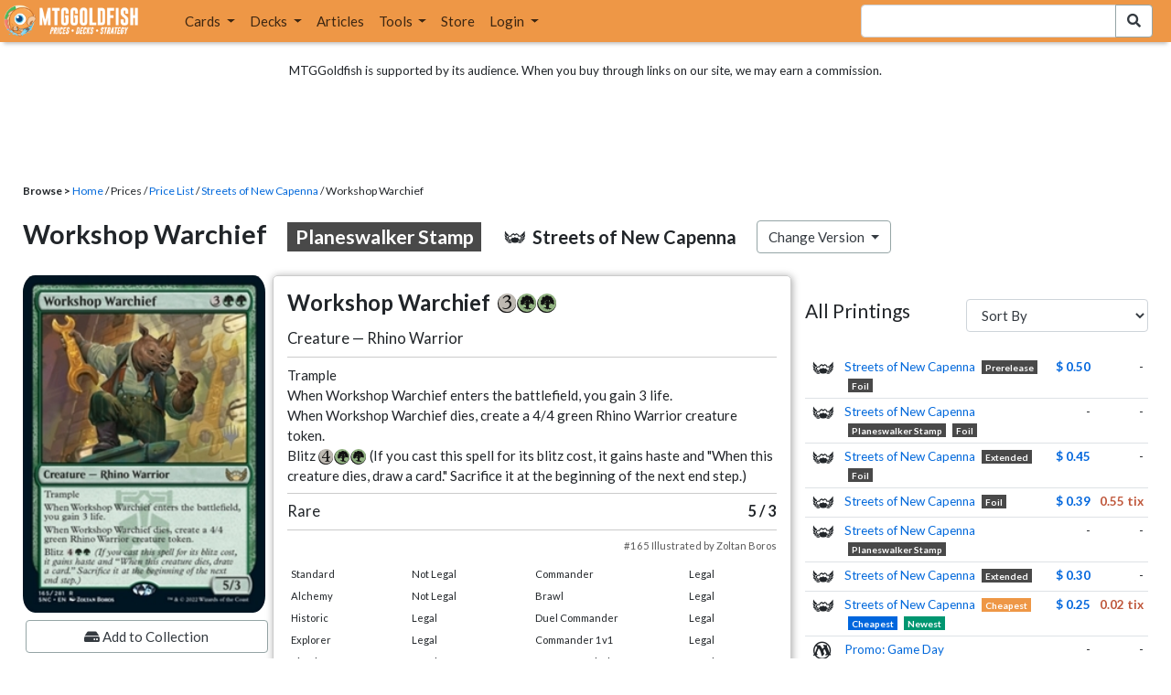

--- FILE ---
content_type: text/html; charset=utf-8
request_url: https://www.mtggoldfish.com/price/Streets+of+New+Capenna/Workshop+Warchief-planeswalker+stamp
body_size: 11418
content:
<!DOCTYPE html PUBLIC "-//W3C//DTD HTML 4.01//EN" "http://www.w3.org/TR/html4/strict.dtd">
<html data-skip-ads='false' data-theme='light' lang='en' xmlns='http://www.w3.org/1999/xhtml'>
<head>
<script async='' src='https://www.googletagmanager.com/gtag/js?id=G-PS4ZC64YQQ'></script>
<script>
  window.dataLayer = window.dataLayer || [];
  function gtag(){dataLayer.push(arguments);}
  gtag('js', new Date());
  gtag('config', 'G-PS4ZC64YQQ');
</script>
<title>Workshop Warchief-planeswalker stamp, Streets of New Capenna (SNC)</title>
<meta name="description" content="Workshop Warchief-planeswalker stamp card price from Streets of New Capenna (SNC) for Magic: the Gathering (MTG) and Magic Online (MTGO).">
<meta name="keywords" content="workshop warchief-planeswalker stamp, streets of new capenna, snc, price, magic, mtg, magic the gathering, magic the gathering online, mtgo, mtg arena, arena, tabletop, price history">
<meta property="og:image" content="https://cdn1.mtggoldfish.com/images/gf/Workshop%2BWarchief%2B%253Cplaneswalker%2Bstamp%253E%2B%255BSNC%255D.jpg">
<meta property="og:title" content="Workshop Warchief-planeswalker stamp, Streets of New Capenna (SNC) Price History">
<meta property="og:type" content="website">
<meta property="og:url" content="https://www.mtggoldfish.com/price/Streets+of+New+Capenna/Workshop+Warchief-planeswalker+stamp">
<meta property="og:description" content="Workshop Warchief-planeswalker stamp card price from Streets of New Capenna (SNC) for Magic: the Gathering (MTG) and Magic Online (MTGO).">
<meta name="twitter:card" content="summary">
<meta name="twitter:site" content="@mtggoldfish">
<link rel="alternate" type="application/atom+xml" title="ATOM" href="https://www.mtggoldfish.com/feed" />
<link rel="alternate" type="application/rss+xml" title="RSS" href="https://www.mtggoldfish.com/feed.rss" />
<link href='https://assets1.mtggoldfish.com/assets/goldfish-32-921a4c78.png' rel='apple-touch-icon'>
<link href='https://assets1.mtggoldfish.com/assets/goldfish-72-20ed8757.png' rel='apple-touch-icon' sizes='72x72'>
<link href='https://assets1.mtggoldfish.com/assets/goldfish-114-5f1ede8f.png' rel='apple-touch-icon' sizes='114x114'>
<link href='https://assets1.mtggoldfish.com/assets/goldfish-144-ca2cdea7.png' rel='apple-touch-icon' sizes='144x144'>
<link href='https://assets1.mtggoldfish.com/assets/goldfish-64-2bca3035.png' rel='apple-touch-icon-precomposed'>
<link href='https://assets1.mtggoldfish.com/assets/goldfish-32-921a4c78.png' rel='shortcut icon' type='image/png'>
<link href='https://fonts.googleapis.com/css?family=Montserrat|Open+Sans:400,700,800|Roboto' rel='stylesheet'>
<link href='https://fonts.googleapis.com/css?family=Lato:400,900' rel='stylesheet' type='text/css'>
<link href='https://use.fontawesome.com/releases/v5.5.0/css/all.css' rel='stylesheet'>
<link href='//cdn.jsdelivr.net/npm/mana-font@latest/css/mana.css' rel='stylesheet' type='text/css'>
<link href='//cdn.jsdelivr.net/npm/keyrune@latest/css/keyrune.css' rel='stylesheet' type='text/css'>
<link href='https://cdnjs.cloudflare.com/ajax/libs/codemirror/5.48.4/codemirror.min.css' rel='stylesheet'>
<!-- Editor's Style -->
<link href='https://uicdn.toast.com/editor/2.5.2/toastui-editor.min.css' rel='stylesheet'>
<meta content='text/html; charset=utf-8' http-equiv='Content-Type'>
<meta content='width=device-width, initial-scale=1' name='viewport'>
<meta content='false' name='turbo-prefetch'>
<meta name="csrf-param" content="authenticity_token" />
<meta name="csrf-token" content="D37CN85a0TChvrUP1Qew1xcfF6h_AU3mlkpJncWuxteVt8bFQBvuVMhQW7Ukev5w-guKH9Z1OrjdtDFUXYZOlg" />
<link rel="stylesheet" href="https://assets1.mtggoldfish.com/assets/application-955b98ca.css" media="all" data-turbo-track="reload" />
<link rel="stylesheet" href="https://assets1.mtggoldfish.com/assets/print-84d9104c.css" media="print" data-turbo-track="reload" />
<script>
  (function () {
    var q = [];
    // Queue functions to run AFTER your app is interactive
    window.__onAppBoot = function (fn) { q ? q.push(fn) : fn(); };
    // Call this once your app is ready (end of your init)
    window.__markAppBootReady = function () {
      if (!q) return;
      var run = q; q = null;
      for (var i = 0; i < run.length; i++) { try { run[i](); } catch (_) {} }
    };
    // Failsafe: if your app never signals ready, run queued tasks anyway
    setTimeout(function () { if (q) window.__markAppBootReady(); }, 8000);
  })();
</script>
<link crossorigin='true' href='https://hb.vntsm.com' rel='preconnect'>
<script src="https://assets1.mtggoldfish.com/assets/application-d1493091.js" crossorigin="anonymous" defer="defer" type="module" data-turbo-track="reload" data-app-bundle="1"></script>
<script src="https://assets1.mtggoldfish.com/assets/google_analytics-b6142d13.js" defer="defer"></script>
<script>
  (function () {
    function loadVNTSM() {
      var s = document.createElement('script');
      s.src = "https://hb.vntsm.com/v4/live/vms/sites/mtggoldfish.com/index.js";
      s.async = true;
      s.crossOrigin = "anonymous";
      document.head.appendChild(s);
    }
    if (window.__onAppBoot) {
      __onAppBoot(loadVNTSM);
    } else if (document.readyState !== "loading") {
      setTimeout(loadVNTSM, 0);
    } else {
      addEventListener("DOMContentLoaded", function () { setTimeout(loadVNTSM, 0); }, { once: true });
    }
  })();
</script>
</head>
<body class=''>
<img alt="MTGGoldfish" class="layout-print-logo" src="https://assets1.mtggoldfish.com/assets/print-logo-dea946e2.png" />
<header class='layout-v3'>
<nav class='primary-navigation navbar navbar-expand-xl navbar-light'>
<div class='navbar-logo-container'>
<a href="/"><img class="layout-brand-image layout-brand-circle img-circle" alt="MTGGoldfish Icon" src="https://assets1.mtggoldfish.com/assets/mtggoldfish-mobile-nav-icon-a82857eb.png" />
<img class="layout-header-banner-logo-img layout-brand-long" alt="MTGGoldfish Logo" src="https://assets1.mtggoldfish.com/assets/mtggoldfish-website-logo-b633b084.png" />
</a></div>
<button aria-controls='navbarSupportedContent' aria-expanded='false' aria-label='Toggle navigation' class='navbar-toggler' data-target='#navbarSupportedContent' data-toggle='collapse' type='button'>
<img src="https://assets1.mtggoldfish.com/assets/svg/navbar-toggler-icon-6eacfdc1.svg" />
</button>
<form class="layout-searchbar-mobile" role="search" action="/q" accept-charset="UTF-8" method="get"><div class='layout-header-search-menu'>
<a aria-label="Home" href="/"><img class="layout-header-search-menu-logo" alt="MTGGoldfish Home" src="https://assets1.mtggoldfish.com/assets/logo-with-type-d0226f6f.png" />
</a><div class='input-group layout-navbar-input-group'>
<input type="search" name="query_string" id="query_string" class="form-control layout-search-input autocomplete-card-id-submit" />
<label class='sr-only' for='query_string'>Search Bar</label>
<div class='input-group-append'>
<button aria-label='Search Submit' class='fa fa-search btn btn-secondary layout-navbar-search-btn' type='submit'></button>
</div>
</div>
</div>
</form><div class='collapse navbar-collapse' id='navbarSupportedContent'>
<ul class='navbar-nav'>
<li class='nav-item dropdown'>
<a class='nav-link dropdown-toggle' data-toggle='dropdown' href='#'>
Cards
</a>
<ul class='dropdown-menu' role='menu'>
<li>
<div class='dropdown-item'>
<a href="/spoilers/Lorwyn+Eclipsed"><img alt="ECL" style="height: 20px; margin-right: 5px;" src="https://images1.mtggoldfish.com/mtg_sets/MTGECL_expsymb_m.png" />
Lorwyn Eclipsed
</a></div>
</li>
<li>
<div class='dropdown-item'>
<a href="/spoilers/Marvel+Super+Heroes"><img alt="MSH" style="height: 20px; margin-right: 5px;" src="https://images1.mtggoldfish.com/mtg_sets/6YwO4pyGY6.webp" />
Marvel Super Heroes
</a></div>
</li>
<li>
<div class='dropdown-item'>
<a href="/spoilers/Teenage+Mutant+Ninja+Turtles"><img alt="TMT" style="height: 20px; margin-right: 5px;" src="https://images1.mtggoldfish.com/mtg_sets/rjtcEAtV9y.png" />
TMNT
</a></div>
</li>
<li class='dropdown-divider' role='presentation'></li>
<li><a class="dropdown-item" href="/prices/select">Sets</a></li>
<li><a class="dropdown-item" href="/format-staples/standard">Popular</a></li>
<li class='dropdown-divider' role='presentation'></li>
<li><a class="dropdown-item" href="/prices/standard">Prices</a></li>
<li><a class="dropdown-item" href="/movers/standard">Movers and Shakers</a></li>
<li class='dropdown-divider' role='presentation'></li>
<li><a class="dropdown-item" href="/proxies/new">Create Proxies</a></li>
</ul>
</li>
<li class='nav-item dropdown'>
<a class='nav-link dropdown-toggle' data-toggle='dropdown' href='#'>
Decks
</a>
<ul class='dropdown-menu' role='menu'>
<li><a class="dropdown-item" href="/metagame/standard">Popular Decks / Metagame</a></li>
<li><a class="dropdown-item" href="/deck/custom/standard">User Submitted Decks</a></li>
<li class='dropdown-divider' role='presentation'></li>
<li><a class="dropdown-item" href="/decks/new">Create a Deck</a></li>
<li><a class="dropdown-item" href="/tools/deck_pricer">Price a Deck</a></li>
<li class='dropdown-divider' role='presentation'></li>
<li><a class="dropdown-item" href="/deck_searches/new">Deck Search</a></li>
<li><a class="dropdown-item" href="/tournament_searches/new">Tournaments</a></li>
<li class='dropdown-divider' role='presentation'></li>
<li><a class="dropdown-item" href="/superbrew">SuperBrew</a></li>
<li class='dropdown-divider' role='presentation'></li>
<li><a class="dropdown-item" href="/decks">My Decks</a></li>
</ul>
</li>
<li class='nav-item'>
<a class="nav-link" href="/articles">Articles</a>
</li>
<li class='nav-item dropdown'>
<a class='nav-link dropdown-toggle' data-toggle='dropdown' href='#'>
Tools
</a>
<ul class='dropdown-menu' role='menu'>
<li><a class="dropdown-item" href="/portfolio">My Collection</a></li>
<li><a class="dropdown-item" href="/decks">My Decks</a></li>
<li><a class="dropdown-item" href="/price_alerts">My Price Alerts</a></li>
<li class='dropdown-divider' role='presentation'></li>
<li><a class="dropdown-item" href="/premium">Premium Membership</a></li>
</ul>
</li>
<li class='nav-item'>
<a class="nav-link" href="https://www.mtggoldfishmerch.com">Store</a>
</li>
<li class='nav-item dropdown'>
<a class='nav-link dropdown-toggle' data-target='#login-modal' data-toggle='modal' href='#'>
Login
</a>
</li>
</ul>
</div>
</nav>
</header>
<main class='cd-main-content'>
<div class='container-fluid layout-container-fluid'>
<div class='layout-affiliate-disclosure'>
MTGGoldfish is supported by its audience. When you buy through links on our site, we may earn a commission.
<div class='layout-ads-top-container'>
<div id='ad-layout-header'></div>
</div>
</div>
<div id='error'>

</div>
<div data-target='card-price' id='layout-show-submenu'></div>
<div class='layout-breadcrumb'>
<strong>Browse &gt;</strong>
<a href="/">Home</a> / Prices / <a href="/prices/select">Price List</a> /
<a href="/sets/Streets+of+New+Capenna">Streets of New Capenna</a> / Workshop Warchief
</div>
<a id='text'></a>
<div class='price-card-name-header'>
<h2 class='price-card-name-container'>
<div class='price-card-name-header-name'>
Workshop Warchief
<div class='badge badge-variation'>
Planeswalker Stamp
</div>
</div>
<div class='price-card-name-header-set'>
<i class='set-symbol ss ss-snc'></i>
<span class='price-card-name-set-name'>
Streets&nbsp;of&nbsp;New&nbsp;Capenna
</span>
</div>
<div class='dropdown price-change-version-container'>
<div class='btn btn-secondary dropdown-toggle' data-toggle='dropdown'>
Change Version
</div>
<div class='price-change-version-dropdown dropdown-menu'>
<turbo-frame id="other-printings-dropdown" target="_top"><div class='price-card-secondary-printings-header'>
<div class='float-left'>
<h4>All Printings</h4>
</div>
<div class='float-right'>
<form class="form-inline" data-controller="form-submit" data-turbo-stream="true" action="/prices/other_printings" accept-charset="UTF-8" method="post"><input type="hidden" name="authenticity_token" value="4e2NjDccD_Lyhwk4aUHitAHJpYnubUYpxLJ1pV_JoIR7JIl-uV0wlptp54KYPKwT7N04PkcZMXePTA1sx-EoxQ" autocomplete="off" /><div class='form-group'>
<input type="hidden" name="card_id" id="card_id" value="Workshop Warchief &lt;planeswalker stamp&gt; [SNC]" autocomplete="off" />
<label class='sr-only' for='other-printings-dropdown'>Sort Other Printings</label>
<select name="other_printings_sort" id="other-printings-dropdown" class="form-control" data-action="change-&gt;form-submit#submit"><option selected="selected" value="">Sort By</option>
<option value="release_date:desc">Release Date (Newest)</option>
<option value="release_date:asc">Release Date (Oldest)</option>
<option value="price_paper:asc">Tabletop: Low to High</option>
<option value="price_paper:desc">Tabletop: High to Low</option>
<option value="price_online:asc">MTGO: Low to High</option>
<option value="price_online:desc">MTGO: High to Low</option></select>
</div>
</form></div>
</div>
<table class='table table-sm other-printings'>
<tr>
<td class='text-center'>
<i class='set-symbol ss ss-snc'></i>
</td>
<td class='name card_name'>
<span class='card_name'><a data-card-id="Workshop Warchief &lt;prerelease&gt; [SNC] (F)" data-full-image="https://cdn1.mtggoldfish.com/images/gf/Workshop%2BWarchief%2B%253Cprerelease%253E%2B%255BSNC%255D.jpg" rel="popover" href="/price/Streets+of+New+Capenna:Foil/Workshop+Warchief-prerelease">Streets of New Capenna</a></span>
<span class='badge badge-variation'>Prerelease</span>
<span class='badge badge-foil'>Foil</span>
</td>
<td class='text-right'><a class="otherPrintingsLinkPaper" href="/price/Streets+of+New+Capenna:Foil/Workshop+Warchief-prerelease#paper">$ 0.50</a></td>
<td class='text-right'>-</td>
</tr>
<tr>
<td class='text-center'>
<i class='set-symbol ss ss-snc'></i>
</td>
<td class='name card_name'>
<span class='card_name'><a data-card-id="Workshop Warchief &lt;planeswalker stamp&gt; [SNC] (F)" data-full-image="https://cdn1.mtggoldfish.com/images/gf/Workshop%2BWarchief%2B%253Cplaneswalker%2Bstamp%253E%2B%255BSNC%255D.jpg" rel="popover" href="/price/Streets+of+New+Capenna:Foil/Workshop+Warchief-planeswalker+stamp">Streets of New Capenna</a></span>
<span class='badge badge-variation'>Planeswalker Stamp</span>
<span class='badge badge-foil'>Foil</span>
</td>
<td class='text-right'>-</td>
<td class='text-right'>-</td>
</tr>
<tr>
<td class='text-center'>
<i class='set-symbol ss ss-snc'></i>
</td>
<td class='name card_name'>
<span class='card_name'><a data-card-id="Workshop Warchief &lt;extended&gt; [SNC] (F)" data-full-image="https://cdn1.mtggoldfish.com/images/gf/Workshop%2BWarchief%2B%253Cextended%253E%2B%255BSNC%255D.jpg" rel="popover" href="/price/Streets+of+New+Capenna:Foil/Workshop+Warchief-extended">Streets of New Capenna</a></span>
<span class='badge badge-variation'>Extended</span>
<span class='badge badge-foil'>Foil</span>
</td>
<td class='text-right'><a class="otherPrintingsLinkPaper" href="/price/Streets+of+New+Capenna:Foil/Workshop+Warchief-extended#paper">$ 0.45</a></td>
<td class='text-right'>-</td>
</tr>
<tr>
<td class='text-center'>
<i class='set-symbol ss ss-snc'></i>
</td>
<td class='name card_name'>
<span class='card_name'><a data-card-id="Workshop Warchief [SNC] (F)" data-full-image="https://cdn1.mtggoldfish.com/images/gf/Workshop%2BWarchief%2B%255BSNC%255D.jpg" rel="popover" href="/price/Streets+of+New+Capenna:Foil/Workshop+Warchief">Streets of New Capenna</a></span>

<span class='badge badge-foil'>Foil</span>
</td>
<td class='text-right'><a class="otherPrintingsLinkPaper" href="/price/Streets+of+New+Capenna:Foil/Workshop+Warchief#paper">$ 0.39</a></td>
<td class='text-right'><a class="otherPrintingsLinkOnline" href="/price/Streets+of+New+Capenna:Foil/Workshop+Warchief#online">0.55 tix</a></td>
</tr>
<tr>
<td class='text-center'>
<i class='set-symbol ss ss-snc'></i>
</td>
<td class='name card_name'>
<span class='card_name'><a data-card-id="Workshop Warchief &lt;planeswalker stamp&gt; [SNC]" data-full-image="https://cdn1.mtggoldfish.com/images/gf/Workshop%2BWarchief%2B%253Cplaneswalker%2Bstamp%253E%2B%255BSNC%255D.jpg" rel="popover" href="/price/Streets+of+New+Capenna/Workshop+Warchief-planeswalker+stamp">Streets of New Capenna</a></span>
<span class='badge badge-variation'>Planeswalker Stamp</span>

</td>
<td class='text-right'>-</td>
<td class='text-right'>-</td>
</tr>
<tr>
<td class='text-center'>
<i class='set-symbol ss ss-snc'></i>
</td>
<td class='name card_name'>
<span class='card_name'><a data-card-id="Workshop Warchief &lt;extended&gt; [SNC]" data-full-image="https://cdn1.mtggoldfish.com/images/gf/Workshop%2BWarchief%2B%253Cextended%253E%2B%255BSNC%255D.jpg" rel="popover" href="/price/Streets+of+New+Capenna/Workshop+Warchief-extended">Streets of New Capenna</a></span>
<span class='badge badge-variation'>Extended</span>

</td>
<td class='text-right'><a class="otherPrintingsLinkPaper" href="/price/Streets+of+New+Capenna/Workshop+Warchief-extended#paper">$ 0.30</a></td>
<td class='text-right'>-</td>
</tr>
<tr>
<td class='text-center'>
<i class='set-symbol ss ss-snc'></i>
</td>
<td class='name card_name'>
<span class='card_name'><a data-card-id="Workshop Warchief [SNC]" data-full-image="https://cdn1.mtggoldfish.com/images/gf/Workshop%2BWarchief%2B%255BSNC%255D.jpg" rel="popover" href="/price/Streets+of+New+Capenna/Workshop+Warchief">Streets of New Capenna</a></span>


<span class='badge badge-cheapest_online'>Cheapest</span>
<span class='badge badge-cheapest_paper'>Cheapest</span>
<span class='badge badge-newest'>Newest</span>
</td>
<td class='text-right'><a class="otherPrintingsLinkPaper" href="/price/Streets+of+New+Capenna/Workshop+Warchief#paper">$ 0.25</a></td>
<td class='text-right'><a class="otherPrintingsLinkOnline" href="/price/Streets+of+New+Capenna/Workshop+Warchief#online">0.02 tix</a></td>
</tr>
<tr>
<td class='text-center'>
<i class='set-symbol ss ss-prm-gdp'></i>
</td>
<td class='name card_name'>
<span class='card_name'><a data-card-id="Workshop Warchief [PRM-GDP]" data-full-image="https://cdn1.mtggoldfish.com/images/gf/Workshop%2BWarchief%2B%255BPRM-GDP%255D.jpg" rel="popover" href="/price/Game+Day+Promos/Workshop+Warchief">Promo: Game Day</a></span>


</td>
<td class='text-right'>-</td>
<td class='text-right'>-</td>
</tr>
<tr>
<td class='text-center'>
<i class='set-symbol ss ss-prm'></i>
</td>
<td class='name card_name'>
<span class='card_name'><a data-card-id="Workshop Warchief &lt;99715&gt; [PRM]" data-full-image="https://cdn1.mtggoldfish.com/images/gf/Workshop%2BWarchief%2B%253C99715%253E%2B%255BPRM%255D.jpg" rel="popover" href="/price/Magic+Online+Promo/Workshop+Warchief-99715">Promo: Magic Online</a></span>
<span class='badge badge-variation'>99715</span>

</td>
<td class='text-right'>-</td>
<td class='text-right'><a class="otherPrintingsLinkOnline" href="/price/Magic+Online+Promo/Workshop+Warchief-99715#online">0.17 tix</a></td>
</tr>
</table>
</turbo-frame>
</div>
</div>
<div class='price-card-name-header-tags'>
</div>
</h2>
<div class='price-card-current-prices'>
<!-- price_online, price_paper -->
<div class='price-box-container'>
</div>

</div>
</div>
<div class='price-container'>
<div class='price-primary-container'>
<div class='price-card-gatherer'>
<div class='price-card-image-container'>
<div class='price-card-image'>
<picture>
<span class='price-card-invisible-label'>Workshop Warchief</span>
<source srcset='https://cdn1.mtggoldfish.com/images/gf/Workshop%2BWarchief%2B%253Cplaneswalker%2Bstamp%253E%2B%255BSNC%255D.jpg' type='image/jpg'>
<img class="price-card-image-image" alt="Workshop Warchief &lt;planeswalker stamp&gt; [SNC]" src="https://cdn1.mtggoldfish.com/images/gf/Workshop%2BWarchief%2B%253Cplaneswalker%2Bstamp%253E%2B%255BSNC%255D.jpg" />
</picture>


</div>
<!-- price_online, price_paper -->
<div class='price-box-container'>
</div>

<div class='price-card-version-container'>
<div class='price-card-name-header-name'>
<div class='price-card-name-set-name'>
Workshop Warchief
<div class='badge badge-variation'>
Planeswalker Stamp
</div>
</div>
</div>
<div class='price-card-name-header-set'>
<i class='set-symbol ss ss-snc'></i>
<span class='price-card-name-set-name'>
Streets&nbsp;of&nbsp;New&nbsp;Capenna
</span>
</div>
<button class='btn btn-secondary' data-target='#change-version-modal' data-toggle='modal' type='button'>
Change Version
</button>
</div>
<div class='price-card-tools-container'>
<a data-toggle="modal" data-target="#modal-collection-add" class="btn btn-secondary price-card-price-alert-btn" href="javascript:void(0);"><span class='fa fa-hdd'></span>
Add to Collection
</a><a data-toggle="modal" data-target="#modal-price-alert" class="btn btn-secondary price-card-price-alert-btn" href="javascript:void(0);"><span class='fa fa-bell'></span>
Create Price Alert
</a></div>
</div>
<div class='gatherer-container'>
<h3 class='gatherer-name'>
Workshop Warchief
<span class='manacost' aria-label='mana cost: 3 green green'><i class='ms ms-3 ms-cost ms-shadow'></i><i class='ms ms-g ms-cost ms-shadow'></i><i class='ms ms-g ms-cost ms-shadow'></i></span>
</h3>
<p id='oracle-collapse-control'>
<a data-toggle='collapse' href='#oracle-text'>
Show Card Oracle Text
<span class='fa collapse-indicator'></span>
</a>
</p>
<div class='collapse' id='oracle-text'>
<p class='gatherer-type'>
Creature — Rhino Warrior
</p>
<p class='gatherer-oracle'>Trample<br>When Workshop Warchief enters the battlefield, you gain 3 life.<br>When Workshop Warchief dies, create a 4/4 green Rhino Warrior creature token.<br>Blitz <span class='manacost' aria-label='mana cost: 4'><i class='ms ms-4 ms-cost ms-shadow'></i></span><span class='manacost' aria-label='mana cost: green'><i class='ms ms-g ms-cost ms-shadow'></i></span><span class='manacost' aria-label='mana cost: green'><i class='ms ms-g ms-cost ms-shadow'></i></span> (If you cast this spell for its blitz cost, it gains haste and "When this creature dies, draw a card." Sacrifice it at the beginning of the next end step.)</p>
<div class='gatherer-type-power'>
<div class='gatherer-rarity'>Rare</div>
<div class='gatherer-power'>5 /  3</div>
</div>
<div class='gatherer-collectors'>#165 Illustrated by Zoltan Boros</div>

</div>
<div class='gatherer-legality'>
<table class='table table-sm table-gatherer-legality'>
<tr>
<td>Standard</td>
<td>Not Legal</td>
</tr>
<tr>
<td>Alchemy</td>
<td>Not Legal</td>
</tr>
<tr>
<td>Historic</td>
<td>Legal</td>
</tr>
<tr>
<td>Explorer</td>
<td>Legal</td>
</tr>
<tr>
<td>Timeless</td>
<td>Legal</td>
</tr>
<tr>
<td>Pioneer</td>
<td>Legal</td>
</tr>
<tr>
<td>Modern</td>
<td>Legal</td>
</tr>
<tr>
<td>Legacy</td>
<td>Legal</td>
</tr>
<tr>
<td>Vintage</td>
<td>Legal</td>
</tr>
</table>
<table class='table table-sm table-gatherer-legality'>
<tr>
<td>Commander</td>
<td>Legal</td>
</tr>
<tr>
<td>Brawl</td>
<td>Legal</td>
</tr>
<tr>
<td>Duel Commander</td>
<td>Legal</td>
</tr>
<tr>
<td>Commander 1v1</td>
<td>Legal</td>
</tr>
<tr>
<td>Penny Dreadful</td>
<td>Legal</td>
</tr>
<tr>
<td>Pauper</td>
<td>Not Legal</td>
</tr>
</table>
</div>
</div>
<div class='price-card-purchase price-card-purchase-mobile'>
<div class='price-card-sell-prices'>
</div>
<div class='price-card-buy-prices' style='display:none;'>
<p class='text-right'>
<br>
<em>No vendors are currently buying this card.</em>
</p>
<p class='card-conduit-text-placement text-small' style='margin: 1rem; clear:both; margin-top: 2rem;'>
<img alt="Card Conduit Logo" class="card-conduit-logo" src="https://assets1.mtggoldfish.com/assets/svg/card-conduit-logo-19c89896.svg" />
<a target="_blank" onclick="track(&#39;cardconduit&#39;, encodeURI(&quot;https://cardconduit.com/goldfish&quot;));" href="https://cardconduit.com/goldfish">Easily sell your cards with CardConduit. Receive 10% off with the code GOLDFISH!</a>
</p>
<p class='text-right'>
<button class='btn btn-secondary btn-price-card-show-sell'>Show Purchase Prices +</button>
</p>
</div>

</div>
</div>
<div class='price-row'>
<div class='price-card-history'>
<div class='price-card-history-container'>
<div class='clearfix'>
<h3 class='float-left'>Price History</h3>
<ul class='nav nav-pills' data-controller='type-preference-toggle' id='dropdown-type-selector'>
<li class='dropdown nav-item'>
<a class='paper active nav-link dropdown-toggle' data-toggle='dropdown' href='#'>
Tabletop
<b class='caret'></b>
</a>
<div class='dropdown-menu'>
<a class='dropdown-item' data-action='click-&gt;type-preference-toggle#paper' data-toggle='tab' href='#tab-paper'>Tabletop</a>
<a class='dropdown-item' data-action='click-&gt;type-preference-toggle#online' data-toggle='tab' href='#tab-online'>MTGO</a>
</div>
</li>
</ul>
<ul class='type-switcher-tabs nav nav-pills deck-type-menu' data-controller='type-preference-toggle' id='priceHistoryTabs' role='tablist'>
<li class='btn-type-menu nav-item' role='tab'>
<a class='nav-link paper' data-action='click-&gt;type-preference-toggle#paper' data-toggle='tab' href='#tab-paper'>Tabletop</a>
</li>
<li class='btn-type-menu nav-item' role='tab'>
<a class='nav-link online' data-action='click-&gt;type-preference-toggle#online' data-toggle='tab' href='#tab-online'>MTGO</a>
</li>
</ul>
</div>
<button class='btn btn-lg btn-danger' data-content='' data-html='true' data-placement='top' data-toggle='popover' id='price-event-annotation' type='button'>
<span class='sr-only'>Price Graph Annotation</span>
</button>
<div class='tab-content clearfix tab-card'>
<div class='tab-pane tab-card' data-price-history-component='true' data-type='online' id='tab-online'>
<p class='text-center'>
<img src="https://assets1.mtggoldfish.com/assets/ajax-spinner-7edc440e.gif" />
</p>
</div>
<div class='tab-pane tab-card' data-price-history-component='true' data-type='paper' id='tab-paper'>
<p class='text-center'>
<img src="https://assets1.mtggoldfish.com/assets/ajax-spinner-7edc440e.gif" />
</p>
</div>
</div>
</div>
<script>
  window.MTGGoldfish = window.MTGGoldfish || {};
  window.MTGGoldfish.onDocumentReadyArray = window.MTGGoldfish.onDocumentReadyArray || [];
  window.MTGGoldfish.onDocumentReadyArray.push(function() {
    initializeCardPriceHistoryComponent("priceHistoryTabs", "Workshop Warchief <planeswalker stamp> [SNC]", "card");
    initializeCardPriceHistoryComponent("dropdown-type-selector", "Workshop Warchief <planeswalker stamp> [SNC]", "card");
  });
</script>

</div>
</div>
<div class='price-card-recent-decks'>
<turbo-frame id="recent-decks-Workshop Warchief &lt;planeswalker stamp&gt; [SNC]" src="/cards/recent_decks?card_id=Workshop+Warchief+%3Cplaneswalker+stamp%3E+%5BSNC%5D"><div class='text-center'>
<img alt="Loading Indicator" class="ajax-spinner" src="https://assets1.mtggoldfish.com/assets/ajax-spinner-7edc440e.gif" />
</div>
</turbo-frame></div>
<div class='cardkingdom-widget'>
<turbo-frame loading="lazy" id="f07ec558-f382-4a19-8151-7a7df965050e" src="/cardkingdom/price_widget?card_id=Workshop%2BWarchief%2B%253Cplaneswalker%2Bstamp%253E%2B%255BSNC%255D&amp;widget_id=f07ec558-f382-4a19-8151-7a7df965050e"><div class='text-center'>
<img alt="Loading Indicator" class="ajax-spinner" src="https://assets1.mtggoldfish.com/assets/ajax-spinner-7edc440e.gif" />
</div>
</turbo-frame></div>
<turbo-frame loading="lazy" id="121c56a8-8229-4c69-99cb-e5f9d6bfb309" src="/ebay_listings?card_id=Workshop%2BWarchief%2B%253Cplaneswalker%2Bstamp%253E%2B%255BSNC%255D&amp;source=card-detail-page&amp;title=Right+now+on+Ebay+...&amp;widget_id=121c56a8-8229-4c69-99cb-e5f9d6bfb309"><div class='text-center'>
<img alt="Loading Indicator" class="ajax-spinner" src="https://assets1.mtggoldfish.com/assets/ajax-spinner-7edc440e.gif" />
</div>
</turbo-frame><turbo-frame loading="lazy" id="f04e2914-de9b-4bf4-8a05-e5c9841f6120" src="/tcgplayer/price_widget?card_id=Workshop%2BWarchief%2B%253Cplaneswalker%2Bstamp%253E%2B%255BSNC%255D&amp;widget_id=f04e2914-de9b-4bf4-8a05-e5c9841f6120"><div class='text-center'>
<img alt="Loading Indicator" class="ajax-spinner" src="https://assets1.mtggoldfish.com/assets/ajax-spinner-7edc440e.gif" />
</div>
</turbo-frame><div data-react-class="GradedCardListings" data-react-props="{&quot;cardId&quot;:&quot;Workshop Warchief \u003cplaneswalker stamp\u003e [SNC]&quot;}" data-react-cache-id="GradedCardListings-0"></div>
</div>
<div class='price-secondary-container'>
<div class='price-card-purchase price-card-purchase-desktop'>
<div class='price-card-sell-prices'>
</div>
<div class='price-card-buy-prices' style='display:none;'>
<p class='text-right'>
<br>
<em>No vendors are currently buying this card.</em>
</p>
<p class='card-conduit-text-placement text-small' style='margin: 1rem; clear:both; margin-top: 2rem;'>
<img alt="Card Conduit Logo" class="card-conduit-logo" src="https://assets1.mtggoldfish.com/assets/svg/card-conduit-logo-19c89896.svg" />
<a target="_blank" onclick="track(&#39;cardconduit&#39;, encodeURI(&quot;https://cardconduit.com/goldfish&quot;));" href="https://cardconduit.com/goldfish">Easily sell your cards with CardConduit. Receive 10% off with the code GOLDFISH!</a>
</p>
<p class='text-right'>
<button class='btn btn-secondary btn-price-card-show-sell'>Show Purchase Prices +</button>
</p>
</div>

</div>
<div class='price-card-secondary-ad'>
<div id="ad-layout-content-primary"></div>

</div>
<a id='printings'></a>
<div class='price-card-secondary-printings'>
<turbo-frame id="other-printings-sidebar" target="_top"><div class='price-card-secondary-printings-header'>
<div class='float-left'>
<h4>All Printings</h4>
</div>
<div class='float-right'>
<form class="form-inline" data-controller="form-submit" data-turbo-stream="true" action="/prices/other_printings" accept-charset="UTF-8" method="post"><input type="hidden" name="authenticity_token" value="Cv0NPmhLcUJscdzdARuDvFc2ZI9OiP8nRSJUl_56cbeQNAnM5gpOJgWfMmfwZs0buiL5OOf8iHkO3CxeZlL59g" autocomplete="off" /><div class='form-group'>
<input type="hidden" name="card_id" id="card_id" value="Workshop Warchief &lt;planeswalker stamp&gt; [SNC]" autocomplete="off" />
<label class='sr-only' for='other-printings-sidebar'>Sort Other Printings</label>
<select name="other_printings_sort" id="other-printings-sidebar" class="form-control" data-action="change-&gt;form-submit#submit"><option selected="selected" value="">Sort By</option>
<option value="release_date:desc">Release Date (Newest)</option>
<option value="release_date:asc">Release Date (Oldest)</option>
<option value="price_paper:asc">Tabletop: Low to High</option>
<option value="price_paper:desc">Tabletop: High to Low</option>
<option value="price_online:asc">MTGO: Low to High</option>
<option value="price_online:desc">MTGO: High to Low</option></select>
</div>
</form></div>
</div>
<table class='table table-sm other-printings'>
<tr>
<td class='text-center'>
<i class='set-symbol ss ss-snc'></i>
</td>
<td class='name card_name'>
<span class='card_name'><a data-card-id="Workshop Warchief &lt;prerelease&gt; [SNC] (F)" data-full-image="https://cdn1.mtggoldfish.com/images/gf/Workshop%2BWarchief%2B%253Cprerelease%253E%2B%255BSNC%255D.jpg" rel="popover" href="/price/Streets+of+New+Capenna:Foil/Workshop+Warchief-prerelease">Streets of New Capenna</a></span>
<span class='badge badge-variation'>Prerelease</span>
<span class='badge badge-foil'>Foil</span>
</td>
<td class='text-right'><a class="otherPrintingsLinkPaper" href="/price/Streets+of+New+Capenna:Foil/Workshop+Warchief-prerelease#paper">$ 0.50</a></td>
<td class='text-right'>-</td>
</tr>
<tr>
<td class='text-center'>
<i class='set-symbol ss ss-snc'></i>
</td>
<td class='name card_name'>
<span class='card_name'><a data-card-id="Workshop Warchief &lt;planeswalker stamp&gt; [SNC] (F)" data-full-image="https://cdn1.mtggoldfish.com/images/gf/Workshop%2BWarchief%2B%253Cplaneswalker%2Bstamp%253E%2B%255BSNC%255D.jpg" rel="popover" href="/price/Streets+of+New+Capenna:Foil/Workshop+Warchief-planeswalker+stamp">Streets of New Capenna</a></span>
<span class='badge badge-variation'>Planeswalker Stamp</span>
<span class='badge badge-foil'>Foil</span>
</td>
<td class='text-right'>-</td>
<td class='text-right'>-</td>
</tr>
<tr>
<td class='text-center'>
<i class='set-symbol ss ss-snc'></i>
</td>
<td class='name card_name'>
<span class='card_name'><a data-card-id="Workshop Warchief &lt;extended&gt; [SNC] (F)" data-full-image="https://cdn1.mtggoldfish.com/images/gf/Workshop%2BWarchief%2B%253Cextended%253E%2B%255BSNC%255D.jpg" rel="popover" href="/price/Streets+of+New+Capenna:Foil/Workshop+Warchief-extended">Streets of New Capenna</a></span>
<span class='badge badge-variation'>Extended</span>
<span class='badge badge-foil'>Foil</span>
</td>
<td class='text-right'><a class="otherPrintingsLinkPaper" href="/price/Streets+of+New+Capenna:Foil/Workshop+Warchief-extended#paper">$ 0.45</a></td>
<td class='text-right'>-</td>
</tr>
<tr>
<td class='text-center'>
<i class='set-symbol ss ss-snc'></i>
</td>
<td class='name card_name'>
<span class='card_name'><a data-card-id="Workshop Warchief [SNC] (F)" data-full-image="https://cdn1.mtggoldfish.com/images/gf/Workshop%2BWarchief%2B%255BSNC%255D.jpg" rel="popover" href="/price/Streets+of+New+Capenna:Foil/Workshop+Warchief">Streets of New Capenna</a></span>

<span class='badge badge-foil'>Foil</span>
</td>
<td class='text-right'><a class="otherPrintingsLinkPaper" href="/price/Streets+of+New+Capenna:Foil/Workshop+Warchief#paper">$ 0.39</a></td>
<td class='text-right'><a class="otherPrintingsLinkOnline" href="/price/Streets+of+New+Capenna:Foil/Workshop+Warchief#online">0.55 tix</a></td>
</tr>
<tr>
<td class='text-center'>
<i class='set-symbol ss ss-snc'></i>
</td>
<td class='name card_name'>
<span class='card_name'><a data-card-id="Workshop Warchief &lt;planeswalker stamp&gt; [SNC]" data-full-image="https://cdn1.mtggoldfish.com/images/gf/Workshop%2BWarchief%2B%253Cplaneswalker%2Bstamp%253E%2B%255BSNC%255D.jpg" rel="popover" href="/price/Streets+of+New+Capenna/Workshop+Warchief-planeswalker+stamp">Streets of New Capenna</a></span>
<span class='badge badge-variation'>Planeswalker Stamp</span>

</td>
<td class='text-right'>-</td>
<td class='text-right'>-</td>
</tr>
<tr>
<td class='text-center'>
<i class='set-symbol ss ss-snc'></i>
</td>
<td class='name card_name'>
<span class='card_name'><a data-card-id="Workshop Warchief &lt;extended&gt; [SNC]" data-full-image="https://cdn1.mtggoldfish.com/images/gf/Workshop%2BWarchief%2B%253Cextended%253E%2B%255BSNC%255D.jpg" rel="popover" href="/price/Streets+of+New+Capenna/Workshop+Warchief-extended">Streets of New Capenna</a></span>
<span class='badge badge-variation'>Extended</span>

</td>
<td class='text-right'><a class="otherPrintingsLinkPaper" href="/price/Streets+of+New+Capenna/Workshop+Warchief-extended#paper">$ 0.30</a></td>
<td class='text-right'>-</td>
</tr>
<tr>
<td class='text-center'>
<i class='set-symbol ss ss-snc'></i>
</td>
<td class='name card_name'>
<span class='card_name'><a data-card-id="Workshop Warchief [SNC]" data-full-image="https://cdn1.mtggoldfish.com/images/gf/Workshop%2BWarchief%2B%255BSNC%255D.jpg" rel="popover" href="/price/Streets+of+New+Capenna/Workshop+Warchief">Streets of New Capenna</a></span>


<span class='badge badge-cheapest_online'>Cheapest</span>
<span class='badge badge-cheapest_paper'>Cheapest</span>
<span class='badge badge-newest'>Newest</span>
</td>
<td class='text-right'><a class="otherPrintingsLinkPaper" href="/price/Streets+of+New+Capenna/Workshop+Warchief#paper">$ 0.25</a></td>
<td class='text-right'><a class="otherPrintingsLinkOnline" href="/price/Streets+of+New+Capenna/Workshop+Warchief#online">0.02 tix</a></td>
</tr>
<tr>
<td class='text-center'>
<i class='set-symbol ss ss-prm-gdp'></i>
</td>
<td class='name card_name'>
<span class='card_name'><a data-card-id="Workshop Warchief [PRM-GDP]" data-full-image="https://cdn1.mtggoldfish.com/images/gf/Workshop%2BWarchief%2B%255BPRM-GDP%255D.jpg" rel="popover" href="/price/Game+Day+Promos/Workshop+Warchief">Promo: Game Day</a></span>


</td>
<td class='text-right'>-</td>
<td class='text-right'>-</td>
</tr>
<tr>
<td class='text-center'>
<i class='set-symbol ss ss-prm'></i>
</td>
<td class='name card_name'>
<span class='card_name'><a data-card-id="Workshop Warchief &lt;99715&gt; [PRM]" data-full-image="https://cdn1.mtggoldfish.com/images/gf/Workshop%2BWarchief%2B%253C99715%253E%2B%255BPRM%255D.jpg" rel="popover" href="/price/Magic+Online+Promo/Workshop+Warchief-99715">Promo: Magic Online</a></span>
<span class='badge badge-variation'>99715</span>

</td>
<td class='text-right'>-</td>
<td class='text-right'><a class="otherPrintingsLinkOnline" href="/price/Magic+Online+Promo/Workshop+Warchief-99715#online">0.17 tix</a></td>
</tr>
</table>
</turbo-frame>
</div>
</div>
</div>
<div aria-hidden='true' aria-labelledby='modal-price-alert-title' class='logged_in-modal modal fade' id='modal-price-alert' role='dialog' tabindex='-1'>
<div class='modal-dialog price-card-price-alert-modal'>
<div class='modal-content'>
<div class='modal-header'>
<h4 class='modal-title' id='modal-price-alert-title'>Price Alert</h4>
<button aria-hidden='true' class='close' data-dismiss='modal' type='button'>×</button>
</div>
<div class='modal-body clearfix'>
<div class='mb-2'>
Notify me when
Workshop Warchief
<i class='set-symbol ss ss-snc'></i>
...
</div>
<form role="form" class="form-inline form-inline-desktop price-alert price-alert_form" id="new_price_alert" action="/price_alerts" accept-charset="UTF-8" method="post"><input type="hidden" name="authenticity_token" value="Dj0WZr4Q1WKd5T6JXLEJKywsl7PSiHK8ypcOKpV3bayU9BKUMFHqBvQL0DOtzEeMwTgKBHv8BeKBaXbjDV_l7Q" autocomplete="off" />
<input id="price-alert-card-id" autocomplete="off" type="hidden" value="Workshop Warchief &lt;planeswalker stamp&gt; [SNC]" name="price_alert[card_id]" />
<div class="form-group"><label class="sr-only required" for="price_alert_operator">Operator</label><select class="form-control" name="price_alert[operator]" id="price_alert_operator"><option value="&gt;">is greater than</option>
<option value="&lt;">is less than</option></select></div>
<div class="form-group"><label class="sr-only" for="price-alert-target_price">Target price</label><div class="input-group"><div class="input-group-prepend"><span class="input-group-text">$</span></div><input class="form-control input-sm" id="price-alert-target_price" type="text" name="price_alert[target_price]" /></div></div>
<div class="form-group"><label class="sr-only required" for="price_alert_type">Type</label><select class="form-control" name="price_alert[type]" id="price_alert_type"><option value="paper">in paper</option>
<option value="online">on Magic Online</option></select></div>
<div class='form-group'>
<input type="submit" name="commit" value="Create" id="price-alert-submit" class="btn btn-primary" data-disable-with="Create" />
</div>
</form>
</div>
</div>
</div>
</div>
<div aria-hidden='true' aria-labelledby='modal-collection-add-title' class='logged_in-modal modal fade' id='modal-collection-add' role='dialog' tabindex='-1'>
<div class='modal-dialog price-card-price-alert-modal'>
<div class='modal-content'>
<div class='modal-header'>
<h4 class='modal-title' id='modal-collection-add-title'>Add to Collection</h4>
<button aria-hidden='true' class='close' data-dismiss='modal' type='button'>×</button>
</div>
<div class='modal-body clearfix'>
<p>
Add
Workshop Warchief
<i class='set-symbol ss ss-snc'></i>
to your collection.
</p>
<form class="form-inline form-inline-desktop" action="/portfolio/add" accept-charset="UTF-8" method="post"><input type="hidden" name="authenticity_token" value="DVOtG5zuSR-UWp-C46x8HnUdQmwQ0w33vzakT4V8X8aXmqnpEq92e_20cTgS0TK5mAnf27mneqn0yNyGHVTXhw" autocomplete="off" /><input type="hidden" name="card_name" id="card_name" value="Workshop Warchief &lt;planeswalker stamp&gt; [SNC]" class="portfolio_type_setting" autocomplete="off" />
<div class='form-group'>
<label>Collection:</label>
<select name="type" id="collectionAdd-type" class="form-control"><option value="online">online</option>
<option value="paper">paper</option>
<option value="arena">arena</option></select>
</div>
<div class='form-group'>
<label>Qty:</label>
<input type="text" name="quantity" id="portfolio-add-qty-input" value="1" class="form-control quick-add-control" />
</div>
<div class='form-group'>
<input type="submit" name="commit" value="Add" class="btn btn-primary" data-disable-with="Add" />
</div>
</form></div>
</div>
</div>
</div>
<div id='disqus_thread'></div>
<script>
  var disqus_shortname = 'mtggoldfish'; // required: replace example with your forum shortname
  var disqus_identifier = 'Workshop Warchief <planeswalker stamp> [SNC]';
  var disqus_title = 'Workshop Warchief <planeswalker stamp> [SNC]';
  (function() {
  var dsq = document.createElement('script'); dsq.type = 'text/javascript'; dsq.async = true;
  dsq.src = '//' + disqus_shortname + '.disqus.com/embed.js';
  (document.getElementsByTagName('head')[0] || document.getElementsByTagName('body')[0]).appendChild(dsq);
  })();
</script>
<noscript>
Please enable JavaScript to view the
<a href='http://disqus.com/?ref_noscript'>comments powered by Disqus.</a>
</noscript>

<script src="https://assets1.mtggoldfish.com/assets/metagame-37fde31f.js"></script>
<div class='modal' id='change-version-modal' role='dialog' tabindex='-1'>
<div class='modal-dialog' role='document'>
<div class='modal-content'>
<div class='modal-header'>
<h4>All Printings</h4>
<button aria-label='Close' class='close' data-dismiss='modal' type='button'>
<span aria-hidden='true'>×</span>
</button>
</div>
<div class='modal-body'>
<turbo-frame id="other-printings-modal" target="_top"><div class='price-card-secondary-printings-header'>
<div class='float-left'>
<h4>All Printings</h4>
</div>
<div class='float-right'>
<form class="form-inline" data-controller="form-submit" data-turbo-stream="true" action="/prices/other_printings" accept-charset="UTF-8" method="post"><input type="hidden" name="authenticity_token" value="UYyyew4w8PqcxmVFf3SdP1aiXcKuv-putdlAeJNteg7LRbaJgHHPnvUoi_-OCdOYu7bAdQfLnTD-JzixC0XyTw" autocomplete="off" /><div class='form-group'>
<input type="hidden" name="card_id" id="card_id" value="Workshop Warchief &lt;planeswalker stamp&gt; [SNC]" autocomplete="off" />
<label class='sr-only' for='other-printings-modal'>Sort Other Printings</label>
<select name="other_printings_sort" id="other-printings-modal" class="form-control" data-action="change-&gt;form-submit#submit"><option selected="selected" value="">Sort By</option>
<option value="release_date:desc">Release Date (Newest)</option>
<option value="release_date:asc">Release Date (Oldest)</option>
<option value="price_paper:asc">Tabletop: Low to High</option>
<option value="price_paper:desc">Tabletop: High to Low</option>
<option value="price_online:asc">MTGO: Low to High</option>
<option value="price_online:desc">MTGO: High to Low</option></select>
</div>
</form></div>
</div>
<table class='table table-sm other-printings'>
<tr>
<td class='text-center'>
<i class='set-symbol ss ss-snc'></i>
</td>
<td class='name card_name'>
<span class='card_name'><a data-card-id="Workshop Warchief &lt;prerelease&gt; [SNC] (F)" data-full-image="https://cdn1.mtggoldfish.com/images/gf/Workshop%2BWarchief%2B%253Cprerelease%253E%2B%255BSNC%255D.jpg" rel="popover" href="/price/Streets+of+New+Capenna:Foil/Workshop+Warchief-prerelease">Streets of New Capenna</a></span>
<span class='badge badge-variation'>Prerelease</span>
<span class='badge badge-foil'>Foil</span>
</td>
<td class='text-right'><a class="otherPrintingsLinkPaper" href="/price/Streets+of+New+Capenna:Foil/Workshop+Warchief-prerelease#paper">$ 0.50</a></td>
<td class='text-right'>-</td>
</tr>
<tr>
<td class='text-center'>
<i class='set-symbol ss ss-snc'></i>
</td>
<td class='name card_name'>
<span class='card_name'><a data-card-id="Workshop Warchief &lt;planeswalker stamp&gt; [SNC] (F)" data-full-image="https://cdn1.mtggoldfish.com/images/gf/Workshop%2BWarchief%2B%253Cplaneswalker%2Bstamp%253E%2B%255BSNC%255D.jpg" rel="popover" href="/price/Streets+of+New+Capenna:Foil/Workshop+Warchief-planeswalker+stamp">Streets of New Capenna</a></span>
<span class='badge badge-variation'>Planeswalker Stamp</span>
<span class='badge badge-foil'>Foil</span>
</td>
<td class='text-right'>-</td>
<td class='text-right'>-</td>
</tr>
<tr>
<td class='text-center'>
<i class='set-symbol ss ss-snc'></i>
</td>
<td class='name card_name'>
<span class='card_name'><a data-card-id="Workshop Warchief &lt;extended&gt; [SNC] (F)" data-full-image="https://cdn1.mtggoldfish.com/images/gf/Workshop%2BWarchief%2B%253Cextended%253E%2B%255BSNC%255D.jpg" rel="popover" href="/price/Streets+of+New+Capenna:Foil/Workshop+Warchief-extended">Streets of New Capenna</a></span>
<span class='badge badge-variation'>Extended</span>
<span class='badge badge-foil'>Foil</span>
</td>
<td class='text-right'><a class="otherPrintingsLinkPaper" href="/price/Streets+of+New+Capenna:Foil/Workshop+Warchief-extended#paper">$ 0.45</a></td>
<td class='text-right'>-</td>
</tr>
<tr>
<td class='text-center'>
<i class='set-symbol ss ss-snc'></i>
</td>
<td class='name card_name'>
<span class='card_name'><a data-card-id="Workshop Warchief [SNC] (F)" data-full-image="https://cdn1.mtggoldfish.com/images/gf/Workshop%2BWarchief%2B%255BSNC%255D.jpg" rel="popover" href="/price/Streets+of+New+Capenna:Foil/Workshop+Warchief">Streets of New Capenna</a></span>

<span class='badge badge-foil'>Foil</span>
</td>
<td class='text-right'><a class="otherPrintingsLinkPaper" href="/price/Streets+of+New+Capenna:Foil/Workshop+Warchief#paper">$ 0.39</a></td>
<td class='text-right'><a class="otherPrintingsLinkOnline" href="/price/Streets+of+New+Capenna:Foil/Workshop+Warchief#online">0.55 tix</a></td>
</tr>
<tr>
<td class='text-center'>
<i class='set-symbol ss ss-snc'></i>
</td>
<td class='name card_name'>
<span class='card_name'><a data-card-id="Workshop Warchief &lt;planeswalker stamp&gt; [SNC]" data-full-image="https://cdn1.mtggoldfish.com/images/gf/Workshop%2BWarchief%2B%253Cplaneswalker%2Bstamp%253E%2B%255BSNC%255D.jpg" rel="popover" href="/price/Streets+of+New+Capenna/Workshop+Warchief-planeswalker+stamp">Streets of New Capenna</a></span>
<span class='badge badge-variation'>Planeswalker Stamp</span>

</td>
<td class='text-right'>-</td>
<td class='text-right'>-</td>
</tr>
<tr>
<td class='text-center'>
<i class='set-symbol ss ss-snc'></i>
</td>
<td class='name card_name'>
<span class='card_name'><a data-card-id="Workshop Warchief &lt;extended&gt; [SNC]" data-full-image="https://cdn1.mtggoldfish.com/images/gf/Workshop%2BWarchief%2B%253Cextended%253E%2B%255BSNC%255D.jpg" rel="popover" href="/price/Streets+of+New+Capenna/Workshop+Warchief-extended">Streets of New Capenna</a></span>
<span class='badge badge-variation'>Extended</span>

</td>
<td class='text-right'><a class="otherPrintingsLinkPaper" href="/price/Streets+of+New+Capenna/Workshop+Warchief-extended#paper">$ 0.30</a></td>
<td class='text-right'>-</td>
</tr>
<tr>
<td class='text-center'>
<i class='set-symbol ss ss-snc'></i>
</td>
<td class='name card_name'>
<span class='card_name'><a data-card-id="Workshop Warchief [SNC]" data-full-image="https://cdn1.mtggoldfish.com/images/gf/Workshop%2BWarchief%2B%255BSNC%255D.jpg" rel="popover" href="/price/Streets+of+New+Capenna/Workshop+Warchief">Streets of New Capenna</a></span>


<span class='badge badge-cheapest_online'>Cheapest</span>
<span class='badge badge-cheapest_paper'>Cheapest</span>
<span class='badge badge-newest'>Newest</span>
</td>
<td class='text-right'><a class="otherPrintingsLinkPaper" href="/price/Streets+of+New+Capenna/Workshop+Warchief#paper">$ 0.25</a></td>
<td class='text-right'><a class="otherPrintingsLinkOnline" href="/price/Streets+of+New+Capenna/Workshop+Warchief#online">0.02 tix</a></td>
</tr>
<tr>
<td class='text-center'>
<i class='set-symbol ss ss-prm-gdp'></i>
</td>
<td class='name card_name'>
<span class='card_name'><a data-card-id="Workshop Warchief [PRM-GDP]" data-full-image="https://cdn1.mtggoldfish.com/images/gf/Workshop%2BWarchief%2B%255BPRM-GDP%255D.jpg" rel="popover" href="/price/Game+Day+Promos/Workshop+Warchief">Promo: Game Day</a></span>


</td>
<td class='text-right'>-</td>
<td class='text-right'>-</td>
</tr>
<tr>
<td class='text-center'>
<i class='set-symbol ss ss-prm'></i>
</td>
<td class='name card_name'>
<span class='card_name'><a data-card-id="Workshop Warchief &lt;99715&gt; [PRM]" data-full-image="https://cdn1.mtggoldfish.com/images/gf/Workshop%2BWarchief%2B%253C99715%253E%2B%255BPRM%255D.jpg" rel="popover" href="/price/Magic+Online+Promo/Workshop+Warchief-99715">Promo: Magic Online</a></span>
<span class='badge badge-variation'>99715</span>

</td>
<td class='text-right'>-</td>
<td class='text-right'><a class="otherPrintingsLinkOnline" href="/price/Magic+Online+Promo/Workshop+Warchief-99715#online">0.17 tix</a></td>
</tr>
</table>
</turbo-frame>
</div>
</div>
</div>
</div>
<script src="https://assets1.mtggoldfish.com/assets/card-5f5d2cf9.js"></script>
<script src="https://assets1.mtggoldfish.com/assets/metagame-37fde31f.js"></script>

</div>
</main>
<div class='layout-bottom-ad'>
<div id='ad-layout-footer-content'></div>
</div>
<div class='layout-bottom-banner'>
<div class='layout-bottom-contents'>
<h2 class='sr-only'>Layout Footer</h2>
<div class='layout-newsletter-panel'>
<p class='layout-newsletter-cta'>Never miss important MTG news again!</p>
<form class="form layout-newsletter-form" action="/subscriptions/new" accept-charset="UTF-8" method="get"><label class='sr-only' for='footer-subscription_email'>Email for Newsletter Subscription</label>
<input type="text" name="email" id="footer-subscription_email" value="" class="form-control layout-newsletter-input" placeholder="Email Address" />
<input type="submit" name="commit" value="Join!" class="btn btn-secondary btn-orange layout-newsletter-btn" data-disable-with="Join!" />
</form><p class='small' style='margin-top: 5px;'>All emails include an <a href="/subscriptions/unsubscribe">unsubscribe</a> link. You may opt-out at any time. See our <a href="/policies/privacy">privacy policy</a>.</p>
<h3>Follow Us</h3>
<ul class='list-inline'>
<li class='layout-social-item'><a href="https://www.facebook.com/mtggoldfish"><img alt="Facebook" src="https://assets1.mtggoldfish.com/assets/layout-icons/social-icon-facebook-6afbb272.svg" /></a></li>
<li class='layout-social-item'><a href="https://twitter.com/mtggoldfish"><img alt="Twitter" src="https://assets1.mtggoldfish.com/assets/layout-icons/social-icon-twitter-4d23b719.svg" /></a></li>
<li class='layout-social-item'><a href="https://www.twitch.tv/mtggoldfish"><img alt="Twitch" src="https://assets1.mtggoldfish.com/assets/layout-icons/social-icon-twitch-23de18bc.svg" /></a></li>
<li class='layout-social-item'><a href="https://instagram.com/mtggoldfish/"><img alt="Instagram" src="https://assets1.mtggoldfish.com/assets/layout-icons/social-icon-instagram-566d057f.svg" /></a></li>
<li class='layout-social-item'><a href="http://mtggoldfish.tumblr.com/"><img alt="Tumblr" src="https://assets1.mtggoldfish.com/assets/layout-icons/social-icon-tumblr-2d4964a1.svg" /></a></li>
<li class='layout-social-item'><a href="/feed"><img alt="RSS" src="https://assets1.mtggoldfish.com/assets/layout-icons/social-icon-rss-ca1fe7d2.svg" /></a></li>
<li class='layout-social-item'><a href="mailto:contact@mtggoldfish.com"><img alt="Email" src="https://assets1.mtggoldfish.com/assets/layout-icons/social-icon-email-ea893673.svg" /></a></li>
<li class='layout-social-item'><a href="https://discord.gg/mtggoldfish"><img alt="Discord" src="https://assets1.mtggoldfish.com/assets/layout-icons/social-icon-discord-6bf08e74.svg" /></a></li>
<li class='layout-social-item'><a href="https://www.youtube.com/c/mtggoldfish"><img alt="YouTube" src="https://assets1.mtggoldfish.com/assets/layout-icons/social-icon-youtube-09d70a44.svg" /></a></li>
</ul>
<h3 class='footer-toggle-dark-mode'>
<span class='mr-3'>Toggle Dark Mode</span>
<input id='btn-toggle-dark' type='checkbox'>
<label for='btn-toggle-dark'>
<i></i>
<span class='sr-only' data-text-false='Light' data-text-true='Dark'>
Toggle Dark Mode
</span>
</label>
</h3>
<h3 class='layout-type-switcher-header'>Price Preference</h3>
<fieldset class='layout-type-switcher'>
<legend class='sr-only'>Default Price Switcher</legend>
<div class='btn-group btn-group-toggle' data-toggle='buttons'>
<label class='btn btn-paper-muted' for='default_type_switcher_paper' id='default-toggle-paper'>
<input type="radio" name="default_type_switcher" id="default_type_switcher_paper" value="paper" />
Tabletop
</label>
<label class='btn btn-arena-muted' for='default_type_switcher_arena' id='default-toggle-arena'>
<input type="radio" name="default_type_switcher" id="default_type_switcher_arena" value="arena" />
Arena
</label>
<label class='btn btn-online-muted' for='default_type_switcher_online' id='default-toggle-online'>
<input type="radio" name="default_type_switcher" id="default_type_switcher_online" value="online" />
MTGO
</label>
</div>
</fieldset>
</div>
<div class='layout-footer-panel'>
<div class='layout-footer-panel-container'>
<h3>Company</h3>
<ul class='layout-footer-panel-menu'>
<li><a href="/policies/privacy">Privacy Policy</a></li>
<li><a href="/policies/terms-of-use">Terms of Use</a></li>
<li><a href="/contact">Contact</a></li>
<li>
<a data-target='#privacy-modal' data-toggle='modal' href='#'>
Do Not Sell My Personal Information
</a>
</li>
</ul>
</div>
<div class='layout-footer-panel-container'>
<h3>Contribute</h3>
<ul class='layout-footer-panel-menu'>
<li><a href="/tournaments/new">Submit Tournament Results</a></li>
</ul>
</div>
</div>
<div class='layout-social-panel'>
<div id='ad-layout-footer-nav'></div>
</div>
</div>
</div>
<div class='bottom-shelf'>
<div class='layout-container-fluid container-fluid'>
<div class='banner-contents'>
<p class='layout-copyright-notice'>
All original content on this page is © 2012-2026 MTGGoldfish, Inc. and may not be used or reproduced without consent.  Wizards of the Coast, Magic: The Gathering, and their logos are trademarks of Wizards of the Coast LLC. © 1995-2026 Wizards. All rights reserved. MTGGoldfish, Inc. is not affiliated with Wizards of the Coast LLC.
<br class='mt-2'>
When you click on links to various merchants on this site and make a purchase, this can result in this site earning a commission. Affiliate programs and affiliations include, but are not limited to, the eBay Partner Network, TCGplayer.com, CardKingdom.com, CardConduit.com, Cardhoarder.com.
</p>
</div>
</div>
</div>
<div class='hidden' data-value='1' id='ab-test-flag'></div>
<div id='ad-layout-desktop-sticky'></div>
<div aria-labelledby='Login Dialog' class='modal fade' id='login-modal' role='dialog' tabindex='-1'>
<div class='modal-dialog modal-lg'>
<div class='modal-content'>
<div class='modal-header'>
<h2 class='modal-title'>Sign in Using an Existing Account</h2>
<button aria-hidden='true' class='close' data-dismiss='modal' type='button'>
<span aria-hidden='true'>×</span>
<span class='sr-only'>Close Login Popup</span>
</button>
</div>
<div class='modal-body'>
<div class='existing-account'>
<div class='row'>
<div class='col-md-6'>
<form action="/auth/facebook" accept-charset="UTF-8" method="post"><input type="hidden" name="authenticity_token" value="wcgxMJjyWG1FYeF4hfukWz69gaxF1EE3CZ6zPy5D_ORbATXCFrNnCSyPD8J0hur806kcG-ygNmlCYMv2tmt0pQ" autocomplete="off" /><input type="hidden" name="override_origin" value="" class="login-override_origin" autocomplete="off" />
<button class='btn login-btn'>
<img alt="Sign in with Facebook" src="https://assets1.mtggoldfish.com/assets/login-facebook-0a5ef53b.jpg" />
</button>
<fieldset>
<legend class='sr-only'>Remember Facebook Login</legend>
<div class='checkbox'>
<label class='text-muted' for='layout-modal-facebook-remember-me'>
<input type="checkbox" name="remember_me" id="layout-modal-facebook-remember-me" value="remember_me" aria-label="Remember Facebook Login" />
Remember me
</label>
</div>
</fieldset>
</form></div>
<div class='col-md-6'>
<form action="/auth/twitter" accept-charset="UTF-8" method="post"><input type="hidden" name="authenticity_token" value="BSn8pK5_p7SIiAWdsJNtBCTSkeE0ig25IWgyOV7NBtSf4PhWID6Y0OFm6ydB7iOjycYMVp3-eudqlkrwxuWOlQ" autocomplete="off" /><input type="hidden" name="override_origin" value="" class="login-override_origin" autocomplete="off" />
<button class='btn login-btn'>
<img alt="Sign in with Twitter" src="https://assets1.mtggoldfish.com/assets/login-twitter-9184056a.jpg" />
</button>
<fieldset>
<legend class='sr-only'>Remember Twitter Login</legend>
<div class='checkbox'>
<label class='text-muted' for='layout-modal-twitter-remember-me'>
<input type="checkbox" name="remember_me" id="layout-modal-twitter-remember-me" value="remember_me" aria-label="Remember Twitter Login" />
Remember me
</label>
</div>
</fieldset>
</form></div>
<div class='col-md-6' style='margin-top: 10px;'>
<form action="/auth/twitch" accept-charset="UTF-8" method="post"><input type="hidden" name="authenticity_token" value="Rk7GW_9HvC7tVqN0flBM1JyYhPxKREMAj7nkeXff3rDch8KpcQaDSoS4Tc6PLQJzcYwZS-MwNF7ER5yw7_dW8Q" autocomplete="off" /><input type="hidden" name="override_origin" value="" class="login-override_origin" autocomplete="off" />
<button class='btn login-btn login-btn-twitch'>
<img style="height: 20px;" alt="Sign in with Twitch.tv" src="https://assets1.mtggoldfish.com/assets/GlitchIcon_White_48px-130c0dda.png" />
&nbsp;Sign-in with Twitch.tv
</button>
<fieldset>
<legend class='sr-only'>Remember Twitch.tv Login</legend>
<div class='checkbox'>
<label class='text-muted' for='layout-modal-twitch-remember-me'>
<input type="checkbox" name="remember_me" id="layout-modal-twitch-remember-me" value="remember_me" aria-label="Remember Twitch.tv Login" />
Remember me
</label>
</div>
</fieldset>
</form></div>
</div>
</div>
<hr>
<h2 class='modal-title'>Sign in Using an MTGGoldfish Email Account</h2>
<form class="form layout-auth-identity-form" action="/auth/identity/callback" accept-charset="UTF-8" method="post"><input type="hidden" name="authenticity_token" value="Z_jyun9UidaxfNUc5j3UFfIeI14AJOC7ENr-sf2-1FX9MfZI8RW2stiSO6YXQJqyHwq-6alQl-VbJIZ4ZZZcFA" autocomplete="off" /><input type="hidden" name="override_origin" value="" class="login-override_origin" autocomplete="off" />
<div class='form-group'>
<label for='layout-modal-email-email'>Email Address</label>
<input type="text" name="auth_key" id="layout-modal-email-email" value="" class="form-control layout-auth-identity-form-email" />
</div>
<div class='form-group'>
<label for='layout-modal-email-password'>Password</label>
<input type="password" name="password" id="layout-modal-email-password" value="" class="form-control" />
<div class='clearfix'>
<fieldset>
<legend class='sr-only'>Remember Email Login</legend>
<div class='checkbox pull-left'>
<label class='text-muted' for='layout-modal-email-remember-me'>
<input type="checkbox" name="remember_me" id="layout-modal-email-remember-me" value="remember_me" aria-label="Remember Email Login" />
Remember me
</label>
</div>
</fieldset>
<p class='help-block pull-right' style='margin-top: 10px;'>Forgot your password? <a href="/password/reset/new">Reset it here</a>.</p>
</div>
<input type="submit" name="commit" value="Log In" class="btn btn-primary" data-disable-with="Log In" />
</div>
</form><p></p>
<form id="layout-modal-layout-login-signup-form" action="/identity/new" accept-charset="UTF-8" method="get"><input type="hidden" name="override_origin" value="" class="login-override_origin" autocomplete="off" />
<p>Don't have an account? <a id="layout-modal-layout-login-signup-btn" href="/identity/new">Sign Up for free!</a></p>
</form>
</div>
</div>
</div>
</div>

<div aria-hidden='true' aria-labelledby='Important Updates' class='modal fade' id='conditions-modal' role='dialog' tabindex='-1'>
<div class='modal-dialog'>
<div class='modal-content'>
<div class='modal-header'>
<h4 class='modal-title'>Important Updates</h4>
</div>
<div class='modal-body clearfix'>
<p>We've updated our <a href="/policies/terms-of-use">Terms of Use</a> and <a href="/policies/privacy">Privacy Policy</a>. Please take a moment to review them and accept to continue.</p>
<p class='text-center'>
<form data-turbo="true" data-turbo-stream="true" class="button_to" method="post" action="/account/accept_conditions"><input class="btn btn-primary" type="submit" value="I Agree to the Terms of Use and Privacy Policy" /><input type="hidden" name="authenticity_token" value="BQi04DM2iCT1sb2df-pnmoMzjvdlWpBEKyU0NupCWgmfwbASvXe3QJxfUyeOlyk9bicTQMwu5xpg20z_cmrSSA" autocomplete="off" /></form>
</p>
</div>
</div>
</div>
</div>

<div aria-labelledby='Privacy Act Popup' class='modal fade' id='privacy-modal' role='dialog' tabindex='-1'>
<div class='modal-dialog'>
<div class='modal-content'>
<div class='modal-header'>
<h1 class='modal-title'>California Consumer Privacy Act (CCPA)</h1>
<button aria-label='Close Privacy Act Popup' class='close' data-dismiss='modal' type='button'>
<span aria-hidden='true'>×</span>
<span class='sr-only'>Close Privacy Popup</span>
</button>
</div>
<div class='modal-body clearfix'>
<h3 style='margin-top: 0px;'>
Exercising Your Rights
</h3>
<p>If you are a resident of California, you have the right under the CCPA to opt out of the sale of personal information to third parties. Use the options below to exercise this right, and please review our privacy policy for complete information on how your data is used and stored.</p>
<hr>
<label for='do_not_sell_my_information_no'>
<input type="radio" name="do_not_sell_my_information" id="do_not_sell_my_information_no" value="no" />
<span style='font-weight: normal'>
My personal information may be used for the purposes defined in the privacy policy.
</span>
</label>
<label for='do_not_sell_my_information_yes'>
<input type="radio" name="do_not_sell_my_information" id="do_not_sell_my_information_yes" value="yes" />
<span style='font-weight: normal'>
Do not sell my personal information.
</span>
</label>
<p id='privacy_modal_message'></p>
</div>
</div>
</div>
</div>

<div aria-hidden='true' aria-labelledby='Card Popup' class='modal fade' id='card-popup-modal' role='dialog' tabindex='-1'>
<div class='modal-dialog'>
<div class='modal-content'>
<div class='modal-header text-center'>
<h4 id='card-popup-modal-title'>Card</h4>
<button aria-hidden='true' class='close' data-dismiss='modal' type='button'>×</button>
</div>
<div class='modal-body'>
<p class='text-center' id='card-popup-modal-image-container'>
<a id="card-popup-modal-image-link" href=""><img id="card-popup-modal-image" class="price-card-image-image" alt="Generic Card Back" src="https://cdn1.mtggoldfish.com/images/gf/back.jpg" />
</a></p>
<div class='text-center'>
<a class="btn btn-secondary" id="card-popup-modal-link" href="">Card Details</a>
</div>
</div>
</div>
</div>
</div>


</body>
</html>
